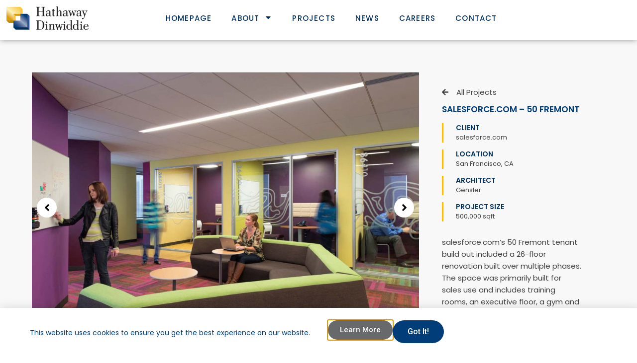

--- FILE ---
content_type: text/css
request_url: https://www.hathawaydinwiddie.com/wp-content/uploads/elementor/css/post-6571.css?ver=1715708655
body_size: 1098
content:
.elementor-6571 .elementor-element.elementor-element-c2281f6{--display:flex;--min-height:70px;--flex-direction:row;--container-widget-width:calc( ( 1 - var( --container-widget-flex-grow ) ) * 100% );--container-widget-height:100%;--container-widget-flex-grow:1;--container-widget-align-self:stretch;--justify-content:space-between;--align-items:center;--background-transition:0.3s;box-shadow:0px 0px 10px 0px rgba(0, 0, 0, 0.38);--padding-top:1%;--padding-right:1%;--padding-bottom:1%;--padding-left:01%;}.elementor-6571 .elementor-element.elementor-element-2304b90 .hfe-site-logo-container, .elementor-6571 .elementor-element.elementor-element-2304b90 .hfe-caption-width figcaption{text-align:left;}.elementor-6571 .elementor-element.elementor-element-2304b90 .hfe-site-logo img{max-width:55%;}.elementor-6571 .elementor-element.elementor-element-2304b90 .hfe-site-logo-container .hfe-site-logo-img{border-style:none;}.elementor-6571 .elementor-element.elementor-element-2304b90 .widget-image-caption{margin-top:0px;margin-bottom:0px;}.elementor-6571 .elementor-element.elementor-element-765caf3 .pp-menu-toggle{margin-left:auto;background-color:#FFFFFF;border-style:none;}.elementor-6571 .elementor-element.elementor-element-765caf3 .pp-advanced-menu--main .pp-menu-item{color:#00305F;fill:#00305F;padding-left:20px;padding-right:20px;padding-top:10px;padding-bottom:10px;}.elementor-6571 .elementor-element.elementor-element-765caf3 .pp-advanced-menu--main .pp-menu-item:hover,
					.elementor-6571 .elementor-element.elementor-element-765caf3 .pp-advanced-menu--main .pp-menu-item.pp-menu-item-active,
					.elementor-6571 .elementor-element.elementor-element-765caf3 .pp-advanced-menu--main .pp-menu-item.highlighted,
					.elementor-6571 .elementor-element.elementor-element-765caf3 .pp-advanced-menu--main .pp-menu-item:focus{color:#fff;fill:#fff;}.elementor-6571 .elementor-element.elementor-element-765caf3 .pp-advanced-menu--main:not(.pp--pointer-framed) .pp-menu-item:before,
					.elementor-6571 .elementor-element.elementor-element-765caf3 .pp-advanced-menu--main:not(.pp--pointer-framed) .pp-menu-item:after{background-color:#003D79;}.elementor-6571 .elementor-element.elementor-element-765caf3 .pp--pointer-framed .pp-menu-item:before,
					.elementor-6571 .elementor-element.elementor-element-765caf3 .pp--pointer-framed .pp-menu-item:after{border-color:#003D79;}.elementor-6571 .elementor-element.elementor-element-765caf3 .pp--pointer-brackets .pp-menu-item:before,
					.elementor-6571 .elementor-element.elementor-element-765caf3 .pp--pointer-brackets .pp-menu-item:after{color:#003D79;}.elementor-6571 .elementor-element.elementor-element-765caf3 .pp-advanced-menu--main .pp-menu-item.pp-menu-item-active, .elementor-6571 .elementor-element.elementor-element-765caf3 .pp-advanced-menu--main .menu-item.current-menu-ancestor .pp-menu-item{color:#FFFFFF;fill:#FFFFFF;}.elementor-6571 .elementor-element.elementor-element-765caf3 .pp-advanced-menu--main:not(.pp--pointer-framed) .pp-menu-item.pp-menu-item-active:before,
					.elementor-6571 .elementor-element.elementor-element-765caf3 .pp-advanced-menu--main:not(.pp--pointer-framed) .pp-menu-item.pp-menu-item-active:after,
					.elementor-6571 .elementor-element.elementor-element-765caf3 .pp-advanced-menu--main:not(.pp--pointer-framed) .menu-item.current-menu-ancestor .pp-menu-item:before,
					.elementor-6571 .elementor-element.elementor-element-765caf3 .pp-advanced-menu--main:not(.pp--pointer-framed) .menu-item.current-menu-ancestor .pp-menu-item:after{background-color:#003D79;}.elementor-6571 .elementor-element.elementor-element-765caf3 .pp--pointer-framed .pp-menu-item.pp-menu-item-active:before,
					.elementor-6571 .elementor-element.elementor-element-765caf3 .pp--pointer-framed .pp-menu-item.pp-menu-item-active:after,
					.elementor-6571 .elementor-element.elementor-element-765caf3 .pp--pointer-framed .menu-item.current-menu-ancestor .pp-menu-item:before,
					.elementor-6571 .elementor-element.elementor-element-765caf3 .pp--pointer-framed .menu-item.current-menu-ancestor .pp-menu-item:after{border-color:#003D79;}.elementor-6571 .elementor-element.elementor-element-765caf3 .pp--pointer-brackets .pp-menu-item.pp-menu-item-active:before,
					.elementor-6571 .elementor-element.elementor-element-765caf3 .pp--pointer-brackets .pp-menu-item.pp-menu-item-active:after,
					.elementor-6571 .elementor-element.elementor-element-765caf3 .pp--pointer-brackets .menu-item.current-menu-ancestor .pp-menu-item:before,
					.elementor-6571 .elementor-element.elementor-element-765caf3 .pp--pointer-brackets .menu-item.current-menu-ancestor .pp-menu-item:after{color:#003D79;}.elementor-6571 .elementor-element.elementor-element-765caf3 .pp-advanced-menu--main .pp-advanced-menu--dropdown a, .elementor-6571 .elementor-element.elementor-element-765caf3 .pp-advanced-menu--type-default .pp-advanced-menu--dropdown.pp-menu-default a, .elementor-6571 .elementor-element.elementor-element-765caf3 .pp-menu-toggle{color:#003D79;fill:#003D79;}.elementor-6571 .elementor-element.elementor-element-765caf3 .pp-advanced-menu--main .pp-advanced-menu--dropdown a:hover, .elementor-6571 .elementor-element.elementor-element-765caf3 .pp-advanced-menu--type-default .pp-advanced-menu--dropdown.pp-menu-default a:hover, .elementor-6571 .elementor-element.elementor-element-765caf3 .pp-menu-toggle:hover{color:#FFFFFF;fill:#FFFFFF;}.elementor-6571 .elementor-element.elementor-element-765caf3 .pp-advanced-menu--main .pp-advanced-menu--dropdown a:hover,
					.elementor-6571 .elementor-element.elementor-element-765caf3 .pp-advanced-menu--main:not(.pp-advanced-menu--layout-expanded) .pp-advanced-menu--dropdown a.highlighted, .elementor-6571 .elementor-element.elementor-element-765caf3 .pp-advanced-menu--type-default .pp-advanced-menu--dropdown.pp-menu-default a:hover,
					.elementor-6571 .elementor-element.elementor-element-765caf3 .pp-advanced-menu--type-default .pp-advanced-menu--dropdown.pp-menu-default a.highlighted{background-color:#003D79;}.elementor-6571 .elementor-element.elementor-element-765caf3 .pp-advanced-menu--main .pp-advanced-menu--dropdown, .elementor-6571 .elementor-element.elementor-element-765caf3 .pp-advanced-menu--type-default .pp-advanced-menu--dropdown.pp-menu-default{border-style:none;}.elementor-6571 .elementor-element.elementor-element-765caf3 .pp-advanced-menu--main .pp-advanced-menu--dropdown{min-width:170px;}.elementor-6571 .elementor-element.elementor-element-765caf3 .pp-advanced-menu--main .pp-advanced-menu--dropdown a, .elementor-6571 .elementor-element.elementor-element-765caf3 .pp-advanced-menu--type-default .pp-advanced-menu--dropdown.pp-menu-default a{padding-left:2px;padding-right:2px;}.elementor-6571 .elementor-element.elementor-element-765caf3 .pp-menu-toggle .pp-hamburger .pp-hamburger-box{font-size:45px;}.elementor-6571 .elementor-element.elementor-element-765caf3 .pp-advanced-menu--dropdown a, .pp-advanced-menu--dropdown.pp-advanced-menu__container.pp-menu-765caf3 a{justify-content:center;}.elementor-6571 .elementor-element.elementor-element-765caf3 .pp-advanced-menu--dropdown.pp-advanced-menu__container,
					.pp-advanced-menu--dropdown.pp-advanced-menu__container.pp-menu-765caf3{background-color:rgba(0,0,0,0.8);}.elementor-6571 .elementor-element.elementor-element-765caf3 .pp-advanced-menu--dropdown.pp-advanced-menu__container .pp-menu-item,
					.pp-advanced-menu--dropdown.pp-advanced-menu__container.pp-menu-765caf3 .pp-menu-item{color:#FFFFFF;}.elementor-6571 .elementor-element.elementor-element-765caf3 .pp-advanced-menu--dropdown.pp-advanced-menu__container a.pp-sub-item, .pp-advanced-menu--dropdown.pp-advanced-menu__container.pp-menu-765caf3 a.pp-sub-item{color:#FFFFFF;}.elementor-6571 .elementor-element.elementor-element-765caf3 .pp-advanced-menu .pp-menu-item, .elementor-6571 .elementor-element.elementor-element-765caf3 .pp-advanced-menu-main-wrapper.pp-advanced-menu--type-full-screen .pp-advanced-menu--dropdown .pp-menu-item, .pp-advanced-menu--dropdown.pp-advanced-menu__container.pp-menu-765caf3 .pp-menu-item{font-family:"Poppins", Sans-serif;font-size:15px;font-weight:500;text-transform:uppercase;letter-spacing:1.2px;}.elementor-6571 .elementor-element.elementor-element-765caf3 .pp-advanced-menu--dropdown .pp-menu-item, .elementor-6571 .elementor-element.elementor-element-765caf3 .pp-advanced-menu--dropdown .pp-sub-item, .pp-advanced-menu--dropdown.pp-advanced-menu__container.pp-menu-765caf3 .sub-menu .pp-menu-item, .pp-advanced-menu--dropdown.pp-advanced-menu__container.pp-menu-765caf3 .sub-menu .pp-sub-item{font-family:"Poppins", Sans-serif;font-size:15px;font-weight:400;text-transform:uppercase;font-style:normal;text-decoration:none;letter-spacing:1.5px;}

--- FILE ---
content_type: text/css
request_url: https://www.hathawaydinwiddie.com/wp-content/uploads/elementor/css/post-6610.css?ver=1715708655
body_size: 594
content:
.elementor-6610 .elementor-element.elementor-element-c2984cf{--display:flex;--min-height:148px;--flex-direction:column;--container-widget-width:calc( ( 1 - var( --container-widget-flex-grow ) ) * 100% );--container-widget-height:initial;--container-widget-flex-grow:0;--container-widget-align-self:initial;--justify-content:center;--align-items:center;--background-transition:0.3s;}.elementor-6610 .elementor-element.elementor-element-c2984cf:not(.elementor-motion-effects-element-type-background), .elementor-6610 .elementor-element.elementor-element-c2984cf > .elementor-motion-effects-container > .elementor-motion-effects-layer{background-color:#003D79;}.elementor-6610 .elementor-element.elementor-element-c2984cf, .elementor-6610 .elementor-element.elementor-element-c2984cf::before{--border-transition:0.3s;}.elementor-6610 .elementor-element.elementor-element-d0dd62f .elementor-repeater-item-6de757e.elementor-social-icon{background-color:#AA303000;}.elementor-6610 .elementor-element.elementor-element-d0dd62f .elementor-repeater-item-6de757e.elementor-social-icon i{color:#F3F0FC;}.elementor-6610 .elementor-element.elementor-element-d0dd62f .elementor-repeater-item-6de757e.elementor-social-icon svg{fill:#F3F0FC;}.elementor-6610 .elementor-element.elementor-element-d0dd62f .elementor-repeater-item-d7aa0ad.elementor-social-icon{background-color:#02010100;}.elementor-6610 .elementor-element.elementor-element-d0dd62f .elementor-repeater-item-2599adc.elementor-social-icon{background-color:#02010100;}.elementor-6610 .elementor-element.elementor-element-d0dd62f .elementor-repeater-item-ae44ec4.elementor-social-icon{background-color:#02010100;}.elementor-6610 .elementor-element.elementor-element-d0dd62f{--grid-template-columns:repeat(0, auto);--icon-size:30px;--grid-column-gap:5px;--grid-row-gap:0px;}.elementor-6610 .elementor-element.elementor-element-d0dd62f .elementor-widget-container{text-align:center;}.elementor-6610 .elementor-element.elementor-element-d0dd62f .elementor-social-icon{--icon-padding:0.6em;}.elementor-6610 .elementor-element.elementor-element-d0dd62f > .elementor-widget-container{padding:10px 10px 10px 10px;}.elementor-6610 .elementor-element.elementor-element-d35682b .hfe-copyright-wrapper a, .elementor-6610 .elementor-element.elementor-element-d35682b .hfe-copyright-wrapper{color:#FFFFFF;}.elementor-6610 .elementor-element.elementor-element-d35682b .hfe-copyright-wrapper, .elementor-6610 .elementor-element.elementor-element-d35682b .hfe-copyright-wrapper a{font-family:"Poppins", Sans-serif;font-size:13px;font-weight:400;}.elementor-6610 .elementor-element.elementor-element-d35682b > .elementor-widget-container{padding:0px 0px 5px 0px;}@media(max-width:767px){.elementor-6610 .elementor-element.elementor-element-d35682b .hfe-copyright-wrapper{text-align:center;}.elementor-6610 .elementor-element.elementor-element-d35682b.elementor-element{--align-self:center;}}

--- FILE ---
content_type: text/css
request_url: https://www.hathawaydinwiddie.com/wp-content/uploads/elementor/css/post-7633.css?ver=1715708655
body_size: 682
content:
.elementor-7633 .elementor-element.elementor-element-724d5c5c{--display:flex;--min-height:100px;--flex-direction:row;--container-widget-width:calc( ( 1 - var( --container-widget-flex-grow ) ) * 100% );--container-widget-height:100%;--container-widget-flex-grow:1;--container-widget-align-self:stretch;--justify-content:center;--align-items:center;--gap:20px;--background-transition:0.3s;--padding-top:25px;--padding-right:25px;--padding-bottom:25px;--padding-left:25px;}.elementor-7633 .elementor-element.elementor-element-724d5c5c:not(.elementor-motion-effects-element-type-background), .elementor-7633 .elementor-element.elementor-element-724d5c5c > .elementor-motion-effects-container > .elementor-motion-effects-layer{background-color:#FFFFFF;}.elementor-7633 .elementor-element.elementor-element-724d5c5c, .elementor-7633 .elementor-element.elementor-element-724d5c5c::before{--border-transition:0.3s;}.elementor-7633 .elementor-element.elementor-element-35c9f87{column-gap:0px;text-align:center;color:#003D79;font-family:"Poppins", Sans-serif;font-size:14px;font-weight:400;width:var( --container-widget-width, 51.526% );max-width:51.526%;--container-widget-width:51.526%;--container-widget-flex-grow:0;}.elementor-7633 .elementor-element.elementor-element-35c9f87 > .elementor-widget-container{margin:0px 0px 0px 0px;padding:0px 0px 0px 0px;}.elementor-7633 .elementor-element.elementor-element-35c9f87.elementor-element{--align-self:center;--flex-grow:0;--flex-shrink:0;}.elementor-7633 .elementor-element.elementor-element-b0eaf91 .elementor-button{background-color:#67696A;border-radius:25px 25px 25px 25px;}.elementor-7633 .elementor-element.elementor-element-b0eaf91.elementor-element{--flex-grow:0;--flex-shrink:0;}.elementor-7633 .elementor-element.elementor-element-f9bb3b5 .elementor-button{background-color:#003D79;border-radius:25px 25px 25px 25px;}.elementor-7633 .elementor-element.elementor-element-f9bb3b5.elementor-element{--flex-grow:0;--flex-shrink:0;}#elementor-popup-modal-7633 .dialog-message{width:100vw;height:auto;}#elementor-popup-modal-7633{justify-content:flex-start;align-items:flex-end;}#elementor-popup-modal-7633 .dialog-widget-content{animation-duration:1s;border-radius:0px 0px 0px 0px;box-shadow:2px 8px 23px 3px rgba(0,0,0,0.2);}@media(max-width:1024px){.elementor-7633 .elementor-element.elementor-element-724d5c5c{--flex-direction:column;--container-widget-width:100%;--container-widget-height:initial;--container-widget-flex-grow:0;--container-widget-align-self:initial;}}

--- FILE ---
content_type: text/css
request_url: https://www.hathawaydinwiddie.com/wp-content/uploads/elementor/css/post-7262.css?ver=1715708655
body_size: 765
content:
.elementor-7262 .elementor-element.elementor-element-60f0a651{--display:flex;--flex-direction:column;--container-widget-width:calc( ( 1 - var( --container-widget-flex-grow ) ) * 100% );--container-widget-height:initial;--container-widget-flex-grow:0;--container-widget-align-self:initial;--justify-content:center;--align-items:stretch;--gap:30px;--background-transition:0.3s;--padding-top:5%;--padding-right:5%;--padding-bottom:5%;--padding-left:5%;}.elementor-7262 .elementor-element.elementor-element-60f0a651:not(.elementor-motion-effects-element-type-background), .elementor-7262 .elementor-element.elementor-element-60f0a651 > .elementor-motion-effects-container > .elementor-motion-effects-layer{background-color:#000000;}.elementor-7262 .elementor-element.elementor-element-60f0a651, .elementor-7262 .elementor-element.elementor-element-60f0a651::before{--border-transition:0.3s;}.elementor-7262 .elementor-element.elementor-element-75cc7c59{--display:flex;--flex-direction:row;--container-widget-width:calc( ( 1 - var( --container-widget-flex-grow ) ) * 100% );--container-widget-height:100%;--container-widget-flex-grow:1;--container-widget-align-self:stretch;--justify-content:space-between;--align-items:stretch;--gap:10px;--background-transition:0.3s;--padding-top:0px;--padding-right:0px;--padding-bottom:0px;--padding-left:0px;}.elementor-7262 .elementor-element.elementor-element-2c39db95{--display:flex;--flex-direction:column;--container-widget-width:100%;--container-widget-height:initial;--container-widget-flex-grow:0;--container-widget-align-self:initial;--justify-content:center;--background-transition:0.3s;--padding-top:0px;--padding-right:0px;--padding-bottom:0px;--padding-left:0px;}.elementor-7262 .elementor-element.elementor-element-a3a67ff .pp-video-gallery-overlay{mix-blend-mode:normal;}.elementor-7262 .elementor-element.elementor-element-a3a67ff .pp-video-play-icon{font-size:80px;line-height:80px;width:80px;color:#FFFFFF;}.elementor-7262 .elementor-element.elementor-element-a3a67ff .pp-video-play-icon svg{fill:#FFFFFF;}#elementor-popup-modal-7262 .dialog-message{width:1200px;height:auto;}#elementor-popup-modal-7262{justify-content:center;align-items:center;pointer-events:all;background-color:rgba(0, 0, 0, 0.75);}#elementor-popup-modal-7262 .dialog-close-button{display:flex;top:50px;}#elementor-popup-modal-7262 .dialog-widget-content{animation-duration:1.5s;background-color:#000000;box-shadow:0px 0px 50px 15px rgba(255, 255, 255, 0.15);}body:not(.rtl) #elementor-popup-modal-7262 .dialog-close-button{right:50px;}body.rtl #elementor-popup-modal-7262 .dialog-close-button{left:50px;}#elementor-popup-modal-7262 .dialog-close-button i{color:#FFFFFF;}#elementor-popup-modal-7262 .dialog-close-button svg{fill:#FFFFFF;}@media(max-width:1024px){.elementor-7262 .elementor-element.elementor-element-2c39db95{--justify-content:center;}#elementor-popup-modal-7262 .dialog-message{width:715px;}#elementor-popup-modal-7262 .dialog-close-button{top:35px;}body:not(.rtl) #elementor-popup-modal-7262 .dialog-close-button{right:35px;}body.rtl #elementor-popup-modal-7262 .dialog-close-button{left:35px;}}@media(min-width:768px){.elementor-7262 .elementor-element.elementor-element-60f0a651{--content-width:1200px;}}@media(max-width:767px){.elementor-7262 .elementor-element.elementor-element-75cc7c59{--padding-top:30px;--padding-right:0px;--padding-bottom:0px;--padding-left:0px;}#elementor-popup-modal-7262{align-items:center;}#elementor-popup-modal-7262 .dialog-close-button{top:30px;}body:not(.rtl) #elementor-popup-modal-7262 .dialog-close-button{right:30px;}body.rtl #elementor-popup-modal-7262 .dialog-close-button{left:30px;}}

--- FILE ---
content_type: text/css
request_url: https://www.hathawaydinwiddie.com/wp-content/uploads/elementor/css/post-6756.css?ver=1715708655
body_size: 730
content:
.elementor-6756 .elementor-element.elementor-element-353cabcf{--display:flex;--flex-direction:column;--container-widget-width:calc( ( 1 - var( --container-widget-flex-grow ) ) * 100% );--container-widget-height:initial;--container-widget-flex-grow:0;--container-widget-align-self:initial;--justify-content:center;--align-items:stretch;--gap:30px;--background-transition:0.3s;--padding-top:0%;--padding-right:0%;--padding-bottom:0%;--padding-left:0%;}.elementor-6756 .elementor-element.elementor-element-353cabcf:not(.elementor-motion-effects-element-type-background), .elementor-6756 .elementor-element.elementor-element-353cabcf > .elementor-motion-effects-container > .elementor-motion-effects-layer{background-color:#000000;}.elementor-6756 .elementor-element.elementor-element-353cabcf, .elementor-6756 .elementor-element.elementor-element-353cabcf::before{--border-transition:0.3s;}.elementor-6756 .elementor-element.elementor-element-e96ea51{--display:flex;--flex-direction:row;--container-widget-width:calc( ( 1 - var( --container-widget-flex-grow ) ) * 100% );--container-widget-height:100%;--container-widget-flex-grow:1;--container-widget-align-self:stretch;--justify-content:space-between;--align-items:stretch;--gap:10px;--background-transition:0.3s;--padding-top:0px;--padding-right:0px;--padding-bottom:0px;--padding-left:0px;}.elementor-6756 .elementor-element.elementor-element-5bd03b7d{--display:flex;--flex-direction:column;--container-widget-width:100%;--container-widget-height:initial;--container-widget-flex-grow:0;--container-widget-align-self:initial;--justify-content:center;--background-transition:0.3s;--padding-top:0px;--padding-right:0px;--padding-bottom:0px;--padding-left:0px;}.elementor-6756 .elementor-element.elementor-element-f65d6dc .elementor-wrapper{--video-aspect-ratio:1.77777;}#elementor-popup-modal-6756 .dialog-message{width:1200px;height:auto;}#elementor-popup-modal-6756{justify-content:center;align-items:center;pointer-events:all;background-color:rgba(0, 0, 0, 0.75);}#elementor-popup-modal-6756 .dialog-close-button{display:flex;top:50px;font-size:30px;}#elementor-popup-modal-6756 .dialog-widget-content{animation-duration:1.5s;background-color:#000000;box-shadow:0px 0px 50px 15px rgba(255, 255, 255, 0.15);}body:not(.rtl) #elementor-popup-modal-6756 .dialog-close-button{right:50px;}body.rtl #elementor-popup-modal-6756 .dialog-close-button{left:50px;}#elementor-popup-modal-6756 .dialog-close-button i{color:#FFFFFF;}#elementor-popup-modal-6756 .dialog-close-button svg{fill:#FFFFFF;}@media(max-width:1024px){.elementor-6756 .elementor-element.elementor-element-5bd03b7d{--justify-content:center;}#elementor-popup-modal-6756 .dialog-message{width:715px;}#elementor-popup-modal-6756 .dialog-close-button{top:35px;}body:not(.rtl) #elementor-popup-modal-6756 .dialog-close-button{right:35px;}body.rtl #elementor-popup-modal-6756 .dialog-close-button{left:35px;}}@media(min-width:768px){.elementor-6756 .elementor-element.elementor-element-353cabcf{--content-width:1200px;}}@media(max-width:767px){.elementor-6756 .elementor-element.elementor-element-e96ea51{--padding-top:30px;--padding-right:0px;--padding-bottom:0px;--padding-left:0px;}#elementor-popup-modal-6756{align-items:center;}#elementor-popup-modal-6756 .dialog-close-button{top:30px;}body:not(.rtl) #elementor-popup-modal-6756 .dialog-close-button{right:30px;}body.rtl #elementor-popup-modal-6756 .dialog-close-button{left:30px;}}

--- FILE ---
content_type: text/css
request_url: https://www.hathawaydinwiddie.com/wp-content/uploads/elementor/css/post-6467.css?ver=1716143083
body_size: 893
content:
.elementor-6467 .elementor-element.elementor-element-4df0c7b{--display:flex;--min-height:100vh;--flex-direction:row;--container-widget-width:initial;--container-widget-height:100%;--container-widget-flex-grow:1;--container-widget-align-self:stretch;--gap:0px;--background-transition:0.3s;--padding-top:5%;--padding-right:5%;--padding-bottom:5%;--padding-left:5%;}.elementor-6467 .elementor-element.elementor-element-4df0c7b:not(.elementor-motion-effects-element-type-background), .elementor-6467 .elementor-element.elementor-element-4df0c7b > .elementor-motion-effects-container > .elementor-motion-effects-layer{background-color:#F8F8F8;}.elementor-6467 .elementor-element.elementor-element-4df0c7b, .elementor-6467 .elementor-element.elementor-element-4df0c7b::before{--border-transition:0.3s;}.elementor-6467 .elementor-element.elementor-element-15e176e{--display:flex;--gap:0px;--overflow:hidden;--background-transition:0.3s;--padding-top:0px;--padding-right:0px;--padding-bottom:0px;--padding-left:0px;}.elementor-6467 .elementor-element.elementor-element-15e176e.e-con{--flex-grow:0;--flex-shrink:0;}.elementor-6467 .elementor-element.elementor-element-f5b0571 .pp-slider-arrow{font-size:22px;line-height:22px;}.elementor-6467 .elementor-element.elementor-element-65ebd5a{--display:flex;--background-transition:0.3s;--padding-top:4%;--padding-right:4%;--padding-bottom:4%;--padding-left:4%;}.elementor-6467 .elementor-element.elementor-element-9baf4bc .elementor-button .elementor-align-icon-right{margin-left:15px;}.elementor-6467 .elementor-element.elementor-element-9baf4bc .elementor-button .elementor-align-icon-left{margin-right:15px;}.elementor-6467 .elementor-element.elementor-element-9baf4bc .elementor-button{font-family:"Poppins", Sans-serif;font-size:15px;font-weight:400;fill:#424242;color:#424242;background-color:#61CE7000;border-style:none;border-radius:0px 0px 0px 0px;}.elementor-6467 .elementor-element.elementor-element-9baf4bc .elementor-button:hover, .elementor-6467 .elementor-element.elementor-element-9baf4bc .elementor-button:focus{color:#003D79;}.elementor-6467 .elementor-element.elementor-element-9baf4bc .elementor-button:hover svg, .elementor-6467 .elementor-element.elementor-element-9baf4bc .elementor-button:focus svg{fill:#003D79;}.elementor-6467 .elementor-element.elementor-element-9baf4bc > .elementor-widget-container{margin:-25px 0px 0px -25px;padding:0px 0px 0px 0px;}.elementor-6467 .elementor-element.elementor-element-e47e905 .elementor-heading-title{color:#003D79;font-family:"Poppins", Sans-serif;font-size:17px;font-weight:600;text-transform:uppercase;line-height:1.6em;}.elementor-6467 .elementor-element.elementor-element-6cc9a89 .elementor-icon-box-wrapper{text-align:left;}.elementor-6467 .elementor-element.elementor-element-6cc9a89 .elementor-icon-box-title{margin-bottom:0px;color:#00305F;}.elementor-6467 .elementor-element.elementor-element-6cc9a89 .elementor-icon-box-title, .elementor-6467 .elementor-element.elementor-element-6cc9a89 .elementor-icon-box-title a{font-family:"Poppins", Sans-serif;font-size:14px;font-weight:600;}.elementor-6467 .elementor-element.elementor-element-6cc9a89 .elementor-icon-box-description{color:#404040;font-family:"Poppins", Sans-serif;font-size:13px;font-weight:400;}.elementor-6467 .elementor-element.elementor-element-6cc9a89 > .elementor-widget-container{margin:0px 0px 0px 0px;padding:0px 0px 0px 25px;border-style:solid;border-width:0px 0px 0px 3px;border-color:#FDB913;border-radius:0px 0px 0px 0px;}.elementor-6467 .elementor-element.elementor-element-6a4ccbf .elementor-icon-box-wrapper{text-align:left;}.elementor-6467 .elementor-element.elementor-element-6a4ccbf .elementor-icon-box-title{margin-bottom:0px;color:#00305F;}.elementor-6467 .elementor-element.elementor-element-6a4ccbf .elementor-icon-box-title, .elementor-6467 .elementor-element.elementor-element-6a4ccbf .elementor-icon-box-title a{font-family:"Poppins", Sans-serif;font-size:14px;font-weight:600;}.elementor-6467 .elementor-element.elementor-element-6a4ccbf .elementor-icon-box-description{color:#404040;font-family:"Poppins", Sans-serif;font-size:13px;font-weight:400;}.elementor-6467 .elementor-element.elementor-element-6a4ccbf > .elementor-widget-container{padding:0px 0px 0px 25px;border-style:solid;border-width:0px 0px 0px 3px;border-color:#FDB913;border-radius:0px 0px 0px 0px;}.elementor-6467 .elementor-element.elementor-element-fed7e65 .elementor-icon-box-wrapper{text-align:left;}.elementor-6467 .elementor-element.elementor-element-fed7e65 .elementor-icon-box-title{margin-bottom:0px;color:#00305F;}.elementor-6467 .elementor-element.elementor-element-fed7e65 .elementor-icon-box-title, .elementor-6467 .elementor-element.elementor-element-fed7e65 .elementor-icon-box-title a{font-family:"Poppins", Sans-serif;font-size:14px;font-weight:600;}.elementor-6467 .elementor-element.elementor-element-fed7e65 .elementor-icon-box-description{color:#404040;font-family:"Poppins", Sans-serif;font-size:13px;font-weight:400;}.elementor-6467 .elementor-element.elementor-element-fed7e65 > .elementor-widget-container{padding:0px 0px 0px 25px;border-style:solid;border-width:0px 0px 0px 3px;border-color:#FDB913;border-radius:0px 0px 0px 0px;}.elementor-6467 .elementor-element.elementor-element-7f3cc60 .elementor-icon-box-wrapper{text-align:left;}.elementor-6467 .elementor-element.elementor-element-7f3cc60 .elementor-icon-box-title{margin-bottom:0px;color:#00305F;}.elementor-6467 .elementor-element.elementor-element-7f3cc60 .elementor-icon-box-title, .elementor-6467 .elementor-element.elementor-element-7f3cc60 .elementor-icon-box-title a{font-family:"Poppins", Sans-serif;font-size:14px;font-weight:600;}.elementor-6467 .elementor-element.elementor-element-7f3cc60 .elementor-icon-box-description{color:#404040;font-family:"Poppins", Sans-serif;font-size:13px;font-weight:400;}.elementor-6467 .elementor-element.elementor-element-7f3cc60 > .elementor-widget-container{padding:0px 0px 0px 25px;border-style:solid;border-width:0px 0px 0px 3px;border-color:#FDB913;border-radius:0px 0px 0px 0px;}.elementor-6467 .elementor-element.elementor-element-284c397{color:#404040;font-family:"Poppins", Sans-serif;font-size:15px;font-weight:400;}.elementor-6467 .elementor-element.elementor-element-284c397 > .elementor-widget-container{margin:30px 0px 0px 0px;}@media(min-width:768px){.elementor-6467 .elementor-element.elementor-element-15e176e{--width:67.545%;}}